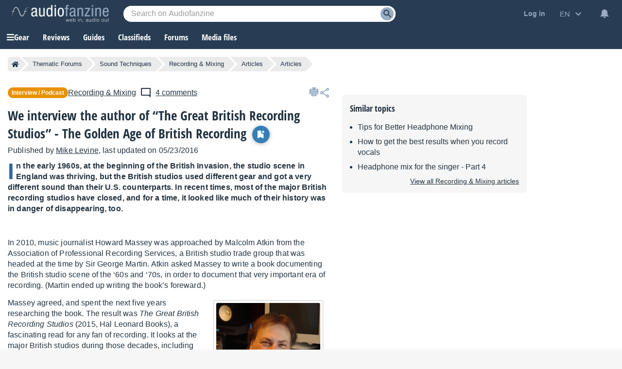

--- FILE ---
content_type: text/html; charset=utf-8
request_url: https://www.google.com/recaptcha/api2/aframe
body_size: 267
content:
<!DOCTYPE HTML><html><head><meta http-equiv="content-type" content="text/html; charset=UTF-8"></head><body><script nonce="UBeqWTghQFerhSPnhWSKVA">/** Anti-fraud and anti-abuse applications only. See google.com/recaptcha */ try{var clients={'sodar':'https://pagead2.googlesyndication.com/pagead/sodar?'};window.addEventListener("message",function(a){try{if(a.source===window.parent){var b=JSON.parse(a.data);var c=clients[b['id']];if(c){var d=document.createElement('img');d.src=c+b['params']+'&rc='+(localStorage.getItem("rc::a")?sessionStorage.getItem("rc::b"):"");window.document.body.appendChild(d);sessionStorage.setItem("rc::e",parseInt(sessionStorage.getItem("rc::e")||0)+1);localStorage.setItem("rc::h",'1769781886992');}}}catch(b){}});window.parent.postMessage("_grecaptcha_ready", "*");}catch(b){}</script></body></html>

--- FILE ---
content_type: application/javascript; charset=utf-8
request_url: https://fundingchoicesmessages.google.com/f/AGSKWxWXYMcTaUUv2wDKQjVUWHTgcSw9zRNQYwfs8vxEbPwW2t6HZmP1Rk6K6mN8F--ubdQnnOLh6VvP7Ggwd9R6lRA_G_NT_fMZ-Zq9LDXL6XtWXYb-o6bBLZrFXhIUnISzf865n0wJMtzFTN7QqZWQ-ZbTW8ShMOcDTaGwyo3acRrf-Fp4xyZPoXqZDrTh/_/rightad./ad_txt./getadds./carsadtaggenerator.js/publicidade.
body_size: -1288
content:
window['9807f503-437a-480c-8c27-6b2bafc29605'] = true;

--- FILE ---
content_type: image/svg+xml
request_url: https://static.audiofanzine.com/images/audiofanzine/forum/icon_quote.svg
body_size: 77
content:
<svg xmlns="http://www.w3.org/2000/svg" width="24" height="24" viewBox="0 0 24 24"><defs><style>.a{opacity:0.75;}.b{fill:none;}.c{fill:#213140;}</style></defs><g class="a"><path class="b" d="M0,0H24V24H0Z"/><path class="c" d="M6,17H9l2-4V7H5v6H8Zm8,0h3l2-4V7H13v6h3Z"/></g></svg>